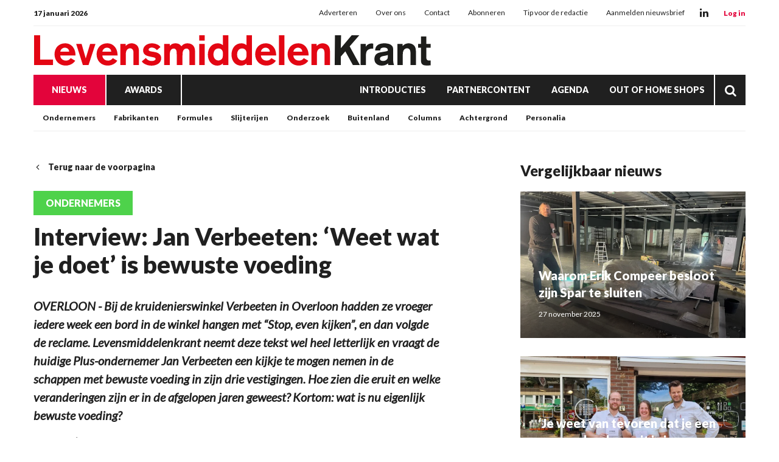

--- FILE ---
content_type: text/html; charset=UTF-8
request_url: https://www.levensmiddelenkrant.nl/interview--jan-verbeeten--%2525E2%252580%252598weet-wat-je-doet%2525E2%252580%252599-is-bewuste-voeding?return=https%3A%2F%2Fwww.levensmiddelenkrant.nl%2Ftag%2FPlus
body_size: 28955
content:
<!doctype html>
<html lang="nl" data-id-website="1" data-id-template="15" data-session-id=""     >
    <head>
        <meta charset="UTF-8">
        <meta name="viewport" content="width=device-width, initial-scale=1.0">
                    <meta name="description"                                     content="OVERLOON - Bij de kruidenierswinkel Verbeeten in Overloon hadden ze vroeger iedere week een bord in de winkel hangen met “Stop, even kijken”, en dan volgde de reclame. Levensmiddelenkrant neemt deze tekst wel heel letterlijk en vraagt de huidige Plus-ondernemer Jan Verbeeten een kijkje te mogen nemen in de schappen met bewuste voeding in zijn drie vestigingen. Hoe zien die eruit en welke veranderingen zijn er in de afgelopen jaren geweest? Kortom: wat is nu eigenlijk bewuste voeding?">
                    <meta name="robots"                                     content="index,follow">
                    <meta                   property="og:title"                   content="Interview: Jan Verbeeten: ‘Weet wat je doet’ is bewuste voeding">
                    <meta                   property="og:url"                   content="https://www.levensmiddelenkrant.nl/interview--jan-verbeeten--%2525E2%252580%252598weet-wat-je-doet%2525E2%252580%252599-is-bewuste-voeding?return=https%3A%2F%2Fwww.levensmiddelenkrant.nl%2Ftag%2FPlus">
                    <meta                   property="og:description"                   content="OVERLOON - Bij de kruidenierswinkel Verbeeten in Overloon hadden ze vroeger iedere week een bord in de winkel hangen met “Stop, even kijken”, en dan volgde de reclame. Levensmiddelenkrant neemt deze tekst wel heel letterlijk en vraagt de huidige Plus-ondernemer Jan Verbeeten een kijkje te mogen nemen in de schappen met bewuste voeding in zijn drie vestigingen. Hoe zien die eruit en welke veranderingen zijn er in de afgelopen jaren geweest? Kortom: wat is nu eigenlijk bewuste voeding?">
                    <meta                   property="og:publish_date"                   content="2024-01-30T12:00:00+0000">
                    <meta                   property="og:image"                   content="https://www.levensmiddelenkrant.nl/files/202401/dist/3b4491a0ccbd17818ff0a6d1730a0972.jpg">
                <title>Interview: Jan Verbeeten: ‘Weet wat je doet’ is bewuste voeding</title>
                                    <style>*{padding:0px;margin:0px;outline:none}html{box-sizing:border-box;-ms-overflow-style:scrollbar}html *,html *:before,html *:after{box-sizing:inherit}.block-container,.block-group,.block-component,.component-row{display:flex;flex-wrap:wrap}.component-row{width:100%}@media (min-width:993px){[class*="vp-9-col-"]{width:100%;position:relative;padding-left:15px;padding-right:15px}.vp-9-col-hide{display:none !important}.vp-9-col-auto{flex:1;max-width:100%}.vp-9-col-1{flex:0 0 8.3333333333%;max-width:8.3333333333%}.vp-9-col-2{flex:0 0 16.6666666667%;max-width:16.6666666667%}.vp-9-col-3{flex:0 0 25%;max-width:25%}.vp-9-col-4{flex:0 0 33.3333333333%;max-width:33.3333333333%}.vp-9-col-5{flex:0 0 41.6666666667%;max-width:41.6666666667%}.vp-9-col-6{flex:0 0 50%;max-width:50%}.vp-9-col-7{flex:0 0 58.3333333333%;max-width:58.3333333333%}.vp-9-col-8{flex:0 0 66.6666666667%;max-width:66.6666666667%}.vp-9-col-9{flex:0 0 75%;max-width:75%}.vp-9-col-10{flex:0 0 83.3333333333%;max-width:83.3333333333%}.vp-9-col-11{flex:0 0 91.6666666667%;max-width:91.6666666667%}.vp-9-col-12{flex:0 0 100%;max-width:100%}}@media (min-width:576px) and (max-width:993px){[class*="vp-8-col-"]{width:100%;position:relative;padding-left:15px;padding-right:15px}.vp-8-col-hide{display:none !important}.vp-8-col-auto{flex:1;max-width:100%}.vp-8-col-1{flex:0 0 8.3333333333%;max-width:8.3333333333%}.vp-8-col-2{flex:0 0 16.6666666667%;max-width:16.6666666667%}.vp-8-col-3{flex:0 0 25%;max-width:25%}.vp-8-col-4{flex:0 0 33.3333333333%;max-width:33.3333333333%}.vp-8-col-5{flex:0 0 41.6666666667%;max-width:41.6666666667%}.vp-8-col-6{flex:0 0 50%;max-width:50%}.vp-8-col-7{flex:0 0 58.3333333333%;max-width:58.3333333333%}.vp-8-col-8{flex:0 0 66.6666666667%;max-width:66.6666666667%}.vp-8-col-9{flex:0 0 75%;max-width:75%}.vp-8-col-10{flex:0 0 83.3333333333%;max-width:83.3333333333%}.vp-8-col-11{flex:0 0 91.6666666667%;max-width:91.6666666667%}.vp-8-col-12{flex:0 0 100%;max-width:100%}}@media (min-width:0px) and (max-width:576px){[class*="vp-7-col-"]{width:100%;position:relative;padding-left:15px;padding-right:15px}.vp-7-col-hide{display:none !important}.vp-7-col-auto{flex:1;max-width:100%}.vp-7-col-1{flex:0 0 8.3333333333%;max-width:8.3333333333%}.vp-7-col-2{flex:0 0 16.6666666667%;max-width:16.6666666667%}.vp-7-col-3{flex:0 0 25%;max-width:25%}.vp-7-col-4{flex:0 0 33.3333333333%;max-width:33.3333333333%}.vp-7-col-5{flex:0 0 41.6666666667%;max-width:41.6666666667%}.vp-7-col-6{flex:0 0 50%;max-width:50%}.vp-7-col-7{flex:0 0 58.3333333333%;max-width:58.3333333333%}.vp-7-col-8{flex:0 0 66.6666666667%;max-width:66.6666666667%}.vp-7-col-9{flex:0 0 75%;max-width:75%}.vp-7-col-10{flex:0 0 83.3333333333%;max-width:83.3333333333%}.vp-7-col-11{flex:0 0 91.6666666667%;max-width:91.6666666667%}.vp-7-col-12{flex:0 0 100%;max-width:100%}}</style>
                            <style>
	html:not([data-id-template="32"]) .page-body:before {
	content:'';
	position:fixed;
	width:100%;
	height:100%;
	top:0px;
	left:0px;
	background:white;
	z-index:9999;
	transition: opacity .3s ease, visibility .3s ease;
	}
	html.transition .page-body:before {
	opacity:0;
	visibility:hidden;
	}
</style>

<style>
	@media (max-width:630px) {
	.newsletter-table,
	.newsletter-sizing-table table,
	.newsletter-sizing-table table tbody,
	.newsletter-sizing-table table td, 
	.newsletter-sizing-table .article-image,
	.newsletter-sizing-table .article-image td a {
		width:100% !important;
		max-width: 100% !important;
	}
	
	.newsletter-sizing-table td img {
		display:block !important;
	 	width: 100% !important;
    	max-width: 100% !important;
	}
	
	.newsletter-table {
		display:table !important;
	}
	
	.article-table.right .lnn-item-container {
		padding-top:30px !important;
	}
	
	.newsletter-footer-socials {
		text-align:left !important;
		padding:20px 5px 0px 0px !important;
	}
	
	.newsletter-sizing-table .newsletter-socials-table tr td {
		padding:0px 10px 0px 0px !important;
	}
	
	.newsletter-sizing-table .newsletter-socials-table {
		width:180px !important;
	}
	
	.newsletter-sizing-table tr td .newsletter-logo {
		width:auto !important;
		max-width:100% !important;
		height:22px !important;
	}
	
	.newsletter-article-reversed {
		direction:ltr !important;
	}
	.newsletter-article-reversed .article-info {
		text-align:left !important;
	}
	.newsletter-article-reversed .newsletter-desktop-only {
		display:none !important;
	}
	}
</style>

<style>
	[data-id-template="32"] .page-body,
	[data-id-template="32"] .block {
		display:block !important;
	}
</style>

<link rel="stylesheet" href="https://cdn.icomoon.io/160866/LNN/style.css?ga9cbp">
                            <link rel="preconnect" href="https://fonts.googleapis.com">
                            <link rel="preconnect" href="https://fonts.gstatic.com" crossorigin>
                            <link rel="icon" href="https://www.levensmiddelenkrant.nl/files/202401/dist/favicon-1-32.png" sizes="32x32">
                            <link rel="icon" href="https://www.levensmiddelenkrant.nl/files/202401/dist/favicon-1-128.png" sizes="128x128">
                            <link rel="icon" href="https://www.levensmiddelenkrant.nl/files/202401/dist/favicon-1-180.png" sizes="180x180">
                            <link rel="icon" href="https://www.levensmiddelenkrant.nl/files/202401/dist/favicon-1-192.png" sizes="192x192">
                            <script defer src="https://www.googletagmanager.com/gtag/js?id=G-KR5NT2X2BV"></script>
        <script>window.dataLayer = window.dataLayer || []; function gtag(){dataLayer.push(arguments);} gtag('js', new Date()); gtag('consent', 'default', {'ad_user_data': 'denied','ad_personalization': 'denied','ad_storage': 'denied','analytics_storage': 'denied' }); gtag('config', 'G-KR5NT2X2BV'); </script><script>gtag('consent', 'update', {'ad_user_data': 'granted','ad_personalization': 'granted','ad_storage': 'granted','analytics_storage': 'granted' });</script>
                                        <link type="text/css" rel="stylesheet" href="https://www.levensmiddelenkrant.nl/assets/dist/7.3.21/core_frontend.css" async >
                    <link type="text/css" rel="stylesheet" href="https://www.levensmiddelenkrant.nl/files/202401/dist/lgdxsqitpldxmgfmsp6qhfdpjai6fetg.css" async >
                    <link type="text/css" rel="stylesheet" href="https://www.levensmiddelenkrant.nl/files/202401/dist/jj1czljzi3mytqbbixb4bt2sbqwlh8cb.css" async >
                            <script type="text/javascript" src="https://www.levensmiddelenkrant.nl/assets/dist/7.3.21/npm_frontend.js" defer></script>
                    <script type="text/javascript" src="https://www.levensmiddelenkrant.nl/assets/dist/7.3.21/core_frontend.js?hash=aVSjWg7AYurn5ImXwh4XuevWalkA6pzL" framework frontend="1" defer></script>
                    <script type="text/javascript" src="https://www.levensmiddelenkrant.nl/assets/dist/7.3.21/frontend.js" defer></script>
                    <script type="text/javascript" src="https://www.levensmiddelenkrant.nl/files/202401/dist/gxgrzwdselz4kjd1k3wdzvmvz7bfssfk.js" defer></script>
                    <script type="text/javascript" src="https://www.levensmiddelenkrant.nl/files/202401/dist/dis7airmcllslfu27nrubslmrl5wtpa6.js" defer></script>
            </head>
    <body class="page-body">
        <section  data-childs="1"  data-block-id="7"  data-source-id="0"  data-original-id="0"  id="block7"  data-type="container"  edit-view="sidebar"  class="header block block-container " >
        <section  data-component-type="3"  data-component-row-key="null"  data-block-id="101"  data-source-id="0"  data-original-id="0"  id="block101"  data-type="component"  edit-view=""  class="block block-component vp-9-col-12 vp-8-col-12 vp-7-col-12" >
        <section  data-component-block-id="101"  data-childs="1"  data-block-id="1"  data-source-id="0"  data-original-id="0"  id="block1"  data-type="group"  edit-view="sidebar"  class="block block-group vp-9-col-12 vp-8-col-12 vp-7-col-12 header-v1" >
        <div  data-component-block-id="101"  data-block-id="9"  data-source-id="3"  data-original-id="3"  id="block9"  data-type="menu"  edit-view="sidebar"  class="block block-menu vp-9-col-12 vp-8-col-12 vp-7-col-12" >
        <div class="header-top">
	<span class="header-date">
		17 januari 2026
	</span>

	<ul>
		<li class="menu-item">
    <a href="/adverteren" target="">
        Adverteren
    </a>
</li><li class="menu-item">
    <a href="/over-ons" target="">
        Over ons
    </a>
</li><li class="menu-item">
    <a href="/contact" target="">
        Contact
    </a>
</li><li class="menu-item">
    <a href="https://www.supermarktgidsonline.nl/printeditie-levensmiddelenkrant.html" target="_blank">
        Abonneren
    </a>
</li><li class="menu-item">
    <a href="/tip-de-redactie" target="">
        Tip voor de redactie
    </a>
</li><li class="menu-item">
    <a href="/aanmelden-nieuwsbrief" target="">
        Aanmelden nieuwsbrief
    </a>
</li>
	</ul>

	<div class="header-socials">
										<a class="social" href="https://www.linkedin.com/company/levensmiddelenkrant" target="_blank">
			<i class="icon-linkedin"></i>
		</a>
			</div>

	<div class="header-cta-login">
		<strong>
			<a href="https://website.epublisher.world/lmk/login" target="_blank">
				Log in
			</a>
		</strong>
	</div>
</div>
</div><section  data-component-block-id="101"  data-childs="1"  data-block-id="4"  data-source-id="0"  data-original-id="0"  id="block4"  data-type="group"  edit-view="sidebar"  class="block block-group vp-9-col-12 vp-8-col-12 vp-7-col-12 header-center" >
        <div  data-component-block-id="101"  data-block-id="1700"  data-source-id="0"  data-original-id="0"  id="block1700"  data-type="html"  edit-view="sidebar"  class="block block-html vp-9-col-hide vp-8-col-3 vp-7-col-3" >
        <div id="nav-icon" class="" onclick="global.activate('#nav-icon');global.activate('.header-top');global.activate('.main-menu', 'menu-overflow');scrollTo(0,0);">
	<span></span>
	<span></span>
	<span></span>
	<span></span>
</div>
</div><div  data-component-block-id="101"  data-block-id="11"  data-source-id="5"  data-original-id="5"  id="block11"  data-type="image"  edit-view="sidebar"  class="block block-image vp-9-col-12 vp-8-col-6 vp-7-col-6 header-logo" >
        <a href="/">
	<picture>
                                       <source
                  media="(min-width: 0px)"                  data-srcset="https://www.levensmiddelenkrant.nl/files/202401/dist/db9874c15e7faec44c1fd85abbc0de40.svg"
                                                   >
                              <img
            data-src="https://www.levensmiddelenkrant.nl/files/202401/dist/db9874c15e7faec44c1fd85abbc0de40.svg"
            data-srcset="https://www.levensmiddelenkrant.nl/files/202401/dist/db9874c15e7faec44c1fd85abbc0de40.svg"
                                       alt="LMK_logo.svg"
                  >
   </picture>

</a>
</div><div  data-component-block-id="101"  data-block-id="1925"  data-source-id="1701"  data-original-id="1701"  id="block1925"  data-type="text"  edit-view="sidebar"  class="block block-text vp-9-col-hide vp-8-col-3 vp-7-col-3" >
        <div class="header-cta-login">
	<strong>
		<a href="https://website.epublisher.world/lmk/login" target="_blank">
			Login
		</a>
	</strong>
</div>

</div>
</section><div  data-component-block-id="101"  data-block-id="10"  data-source-id="6"  data-original-id="6"  id="block10"  data-type="menu"  edit-view="sidebar"  class="block block-menu vp-9-col-12 vp-8-col-12 vp-7-col-12 header-v1-main-menu" >
        <div class="main-menu">
	<ul>
		
	
	
<li class="menu-item active">
	<a href="/nieuws" target="" title="Nieuws" data-id="2" data-parent-articles>
		Nieuws
	</a>
	</li>

	
<li class="menu-item">
	<a href="/awards" target="" title="Awards" data-id="27" data-parent-awards>
		Awards
	</a>
	</li>


<li class="menu-item">
	<a href="/introducties" target="" title="Introducties" data-id="11">
		Introducties
	</a>
	</li>


<li class="menu-item">
	<a href="/partnercontent" target="" title="Partnercontent" data-id="12">
		Partnercontent
	</a>
	</li>


<li class="menu-item">
	<a href="/agenda" target="" title="Agenda" data-id="8">
		Agenda
	</a>
	</li>


<li class="menu-item">
	<a href="https://www.outofhome-shops.nl/" target="" title="Out of Home Shops" data-id="url">
		Out of Home Shops
	</a>
	</li>
		<li class="menu-item menu-item-search">
			<a href="/zoeken">
				<i class="icon-search"></i>
			</a>
		</li>
	</ul>
</div>
</div><div  data-component-block-id="101"  data-block-id="1856"  data-source-id="1780"  data-original-id="1780"  id="block1856"  data-type="menu"  edit-view="sidebar"  class="block block-menu vp-9-col-hide vp-8-col-12 vp-7-col-12 header-v1-responsive-menu" >
        <div class="responsive-menu">
	<ul>
		<li class="menu-item">
    <a href="/nieuws" target="">
        Nieuws
    </a>
</li><li class="menu-item">
    <a href="/awards" target="">
        Awards
    </a>
</li>
	</ul>
</div>
</div><div  data-component-block-id="101"  data-offset="1"  data-block-id="245"  data-source-id="244"  data-original-id="244"  id="block245"  data-type="content"  edit-view="sidebar"  class="block block-content vp-9-col-12 vp-8-col-12 vp-7-col-12 submenu-categories" >
        
	
<ul class="active">
	<li category-id="5">
	<a href="/ondernemers" title="Ondernemers">
		Ondernemers
	</a>
</li><li category-id="6">
	<a href="/fabrikanten" title="Fabrikanten">
		Fabrikanten
	</a>
</li><li category-id="4">
	<a href="/formules" title="Formules">
		Formules
	</a>
</li><li category-id="38">
	<a href="/slijterijen" title="Slijterijen">
		Slijterijen
	</a>
</li><li category-id="31">
	<a href="/economie" title="Onderzoek">
		Onderzoek
	</a>
</li><li category-id="7">
	<a href="/buitenland" title="Buitenland">
		Buitenland
	</a>
</li><li category-id="21">
	<a href="/columns" title="Columns">
		Columns
	</a>
</li><li category-id="34">
	<a href="/achtergrond" title="Achtergrond">
		Achtergrond
	</a>
</li><li category-id="37">
	<a href="/personalia" title="Personalia">
		Personalia
	</a>
</li></ul>

</div><div  data-component-block-id="101"  data-offset="1"  data-block-id="247"  data-source-id="246"  data-original-id="246"  id="block247"  data-type="content"  edit-view="sidebar"  class="block block-content vp-9-col-12 vp-8-col-12 vp-7-col-12 submenu-regions" >
        

<ul>
	<li region-id="1">
	<a href="/amersfoort?region=1">
		Amersfoort
	</a>
</li><li region-id="2">
	<a href="/barneveld?region=2">
		Barneveld
	</a>
</li><li region-id="3">
	<a href="/ede?region=3">
		Ede
	</a>
</li></ul>
</div><div  data-component-block-id="101"  data-offset="1"  data-block-id="498"  data-source-id="488"  data-original-id="488"  id="block498"  data-type="content"  edit-view="sidebar"  class="block block-content vp-9-col-12 vp-8-col-12 vp-7-col-12 submenu-awards" >
        

<ul>
	<li category-id="23">
	<a href="/awards-beste-introducties">
		Beste Introducties
	</a>
</li><li category-id="25">
	<a href="/awards-gouden-partner">
		Gouden Partner
	</a>
</li><li category-id="24">
	<a href="/awards-innova-klassiek">
		Innova Klassiek
	</a>
</li></ul>

</div>
</section>
</section>
</section><section  data-childs="1"  data-block-id="23"  data-source-id="0"  data-original-id="0"  id="block23"  data-type="container"  edit-view="sidebar"  class="content block block-container " >
        <section  data-childs="1"  data-block-id="24"  data-source-id="0"  data-original-id="0"  id="block24"  data-type="container"  edit-view="sidebar"  class="content-inside block block-container " >
        <section  data-childs="1"  data-block-id="104"  data-source-id="0"  data-original-id="0"  id="block104"  data-type="group"  edit-view="sidebar"  class="block block-group vp-9-col-7 vp-8-col-12 vp-7-col-12" >
        <div  data-block-id="108"  data-source-id="0"  data-original-id="0"  id="block108"  data-type="html"  edit-view="sidebar"  class="block block-html vp-9-col-12 vp-8-col-12 vp-7-col-12" >
        <a href="https://www.levensmiddelenkrant.nl/tag/Plus" class="return">
	<i class="icon-chevron-left"></i>
		Terug naar de voorpagina
	</a>
</div><div  data-block-id="54634"  data-source-id="0"  data-original-id="0"  id="block54634"  data-type="html"  edit-view="sidebar"  class="block block-html vp-9-col-12 vp-8-col-12 vp-7-col-12" >
        <input type="hidden" name="article_id" value="20011" />

<div class="label-row">
	
		<span class="category-label"  style="background:#4ED24B">
		<a href="/ondernemers">
			Ondernemers
		</a>
	</span>
	</div>

<h1>Interview: Jan Verbeeten: ‘Weet wat je doet’ is bewuste voeding</h1>

</div><div  data-block-id="111"  data-source-id="0"  data-original-id="0"  id="block111"  data-type="html"  edit-view="sidebar"  class="block block-html vp-9-col-12 vp-8-col-12 vp-7-col-12" >
        <p class="intro">OVERLOON - Bij de kruidenierswinkel Verbeeten in Overloon hadden ze vroeger iedere week een bord in de winkel hangen met “Stop, even kijken”, en dan volgde de reclame. Levensmiddelenkrant neemt deze tekst wel heel letterlijk en vraagt de huidige Plus-ondernemer Jan Verbeeten een kijkje te mogen nemen in de schappen met bewuste voeding in zijn drie vestigingen. Hoe zien die eruit en welke veranderingen zijn er in de afgelopen jaren geweest? Kortom: wat is nu eigenlijk bewuste voeding?</p>

<h5>
		<a href="/nanja-pol">Nanja Pol</a> | 
		<time datetime="2024-01-30 12:00">30 januari 2024 12:00</time>
</h5>
</div><div  data-block-id="54633"  data-source-id="0"  data-original-id="0"  id="block54633"  data-type="html"  edit-view="sidebar"  class="block block-html vp-9-col-12 vp-8-col-12 vp-7-col-12" >
        <div class="social-share">
	<div class="social-share-links">
		<a href="https://www.linkedin.com/shareArticle?url=https://www.levensmiddelenkrant.nl/interview--jan-verbeeten--%2525E2%252580%252598weet-wat-je-doet%2525E2%252580%252599-is-bewuste-voeding" target="blank" rel="noopener noreferrer"><i class="icon-linkedin"></i></a>
		<a href="https://www.facebook.com/sharer.php?u=https://www.levensmiddelenkrant.nl/interview--jan-verbeeten--%2525E2%252580%252598weet-wat-je-doet%2525E2%252580%252599-is-bewuste-voeding" target="blank" rel="noopener noreferrer"><i class="icon-facebook"></i></a>
		<a href="https://twitter.com/intent/tweet?url=https://www.levensmiddelenkrant.nl/interview--jan-verbeeten--%2525E2%252580%252598weet-wat-je-doet%2525E2%252580%252599-is-bewuste-voeding" target="blank" rel="noopener noreferrer"><i class="icon-twitter"></i></a>
	</div>
	<div class="social-share-text">
		<h5>Deel dit artikel via social media</h5>
	</div>
</div>
</div><section  data-component-type="4"  data-component-row-key="null"  data-block-id="62779"  data-source-id="112"  data-original-id="112"  id="block62779"  data-type="component"  edit-view=""  class="block block-component vp-9-col-12 vp-8-col-12 vp-7-col-12" >
        <div class="component-row" data-component-id="12" data-component-row-key="Kfdmq"><div  data-component-block-id="112"  data-block-id="62780"  data-source-id="70"  data-original-id="70"  id="block62780"  data-type="text"  edit-view="sidebar"  class="block block-text vp-9-col-12 vp-8-col-12 vp-7-col-12" >
        <p>Het familiekruideniersbedrijf Verbeeten vindt zijn oorsprong in al in 1846 in Vierlingsbeek. Jan Verbeeten is het meest recent in beeld. Hij stapt in 2008 in bij de vestiging van zijn vader. Samen met zus Jolien – verantwoordelijk voor personeel en opleidingen – en achterneef Coen die het financiële gedeelte op zich neemt, wordt het drietal in 2011 eigenaar van drie vestigingen in Overloon, Tegelen en Vierlingsbeek. Zelf doet Jan marketing en beheer. Alle drie hebben ze een coachende rol in het bedrijf bij veranderingen en trends. Ook ontwikkelingen op het gebied van bewuste voeding volgt het drietal op de voet.</p>
<p><strong>Weet wat je doet</strong><br>Voor de supermarktondernemer vallen producten die in de Schijf van Vijf staan onder bewuste voeding. Alhoewel het begrip natuurlijk rekbaar is. Want is bijvoorbeeld brood wel gezond? “Ik vind volkoren brood gezond, maar de wetenschap kan daar anders over denken vanuit verschillende invalshoeken. Ook de groeiende productgroep allergeenvrije artikelen – bijvoorbeeld zonder lactose of gluten – en suikervrij valt voor mij in de categorie bewuste voeding. Eigenlijk is het begrip ‘bewust’ samen te vatten als: weet wat je doet”, aldus Verbeeten.</p>
<p><strong>Bewust tussen normaal in het schap</strong><br>Hoe groot de vraag naar bewuste voeding zoals allergeen- en suikervrij is, is niet gemakkelijk te meten. Wel merkt Verbeeten een groeiende behoefte ernaar. En dus wordt de ruimte in de daarvoor bestemde schappen groter en daarmee het assortiment diverser. Hij stelt hierbij wel dat die diversiteit verschilt per regio. In traditionele gebieden is het aanbod voor de klant minder groot dan in de steden. “De vraag naar bewuste voeding, neem gembershotjes als voorbeeld, scheelt per winkel en marktgebied”, vindt hij.</p>
<p>Volgens de ondernemer heeft niemand verantwoord snoep op het boodschappenlijstje staan. Daarom gelooft hij in het beïnvloeden van het koopgedrag door de ‘bewuste’ producten tussen de ‘normale’ te leggen. “Als je ze namelijk in een apart schap legt, ziet de klant ze eerder over het hoofd dan wanneer er een mix is”, aldus de eigenaar.</p>
<p><strong>‘Je ziet ze groeien’</strong><br>In het Plus-assortiment bewuste voeding hebben de vestigingen van de familie Verbeeten ook een aanbod van regionale versproducten. De ondernemer noemt aardappelen, bessen en asperges van lokale kwekers als voorbeeld.<br>Naast de aspecten vers en gezond vindt de supermarkteigenaar duurzaamheid bij bewuste voeding horen: “Lokaal en seizoensgebonden, dat ligt ons. En herkenbaarheid. Neem nu de kersen van Kers en Zo: hoe mooi is het als je ze ziet groeien terwijl je erlangs fietst, en ze vervolgens herkenbaar vers terugziet in de winkel? We hebben ons eigen private label met de naam De Streek+Verbeeten in elk filiaal liggen. Hieronder vallen versproducten als brood, patisserie, groenten, fruit maar ook wijn van Wijngaard by Ypma uit de streek.”</p>
</div></div><div class="component-row" data-component-id="17" data-component-row-key="wqUcG"><div  data-component-block-id="112"  data-block-id="62781"  data-source-id="115"  data-original-id="115"  id="block62781"  data-type="text"  edit-view="sidebar"  class="block block-text vp-9-col-12 vp-8-col-12 vp-7-col-12" >
        <div class="quote">
	"Ik geloof in het beïnvloeden van het koopgedrag door ‘bewuste’ producten tussen de ‘normale’ te leggen en niet in een apart schap"
</div>

</div></div><div class="component-row" data-component-id="12" data-component-row-key="Nb45l"><div  data-component-block-id="112"  data-block-id="62782"  data-source-id="70"  data-original-id="70"  id="block62782"  data-type="text"  edit-view="sidebar"  class="block block-text vp-9-col-12 vp-8-col-12 vp-7-col-12" >
        <p><strong>Functioneel blootgeven</strong><br>Verbeeten ziet verder een ontwikkeling in de nichemarkt van sportvoeding, en de consument omarmt deze trend; de vraag naar functionele voedingsartikelen als onderdeel van een bewuste leefstijl neemt toe. Daarom heeft hij producten van sportvoedingsmerk XXL Nutrition in de drie Verbeeten-vestigingen liggen. In het standaard Plus-assortiment is deze productgroep nog onderbelicht. Verbeeten gelooft in deze relatief nieuwe markt. De komst van XXL Nutrition heeft een aanzuigende werking op de verkoop van andere producten die onder de noemer bewuste voeding vallen. “Klanten komen voor de XXL Nutritionartikelen. Een bak Franse kwark bijvoorbeeld is dan een bewuste en logische aanvulling in het mandje van mijn klanten.”</p>
<p><strong>Inspireren, niet beleren</strong><br>Verbeeten ziet dat steeds meer mensen verantwoord met hun voedingspatroon omgaan. Die verandering vraagt dus om aanpassingen in de winkelrekken. Daarnaast wil de ondernemer zijn klanten inspireren in zijn supermarkten. In samenwerking met de gemeente, stakeholders en de GGD start een pilot ‘Gezondschap’ in de vestigingen Overloon en Vierlingsbeek. Dit landelijke project is een initiatief van De Voedselapotheek die gelooft in gezond voedsel als medicijn. Het is een integraal systeem omdat gezond leven niet alleen uit gezond eten bestaat, maar ook uit meer bewegen. Daarom doen lokale sportverenigingen mee. Het doel is om mensen bewust te maken van gedrag.</p>
<p>“Maar we willen niet belerend overkomen, we willen onze klanten liever op een positieve manier inspireren. Via onze site en die van de participanten en social media brengen we onze klanten op de hoogte van de pilot die op 9 februari start en zes weken gaat duren.” Thema’s als gezonde (school)lunch, eetwissel van chips naar gezondere zoutjes en beweging en voeding wisselen elkaar tweewekelijks af. Met gezonde producten in het supermarktschap mensen bij hun boodschappen op ideeën brengen en laten zien hoe lekker, gemakkelijk en betaalbaar gezond eten kan zijn, dat is de bedoeling van Gezondschap.</p>
<p><strong>Niet roomser dan de paus</strong><br>“Maar uiteindelijk zijn we natuurlijk een bedrijf met winstoogmerk. We hoeven niet roomser dan de paus te zijn. We haken graag in op de wens van de consument om bewuster te eten en richten daar onze schappen op in.<br>Tegelijkertijd willen we tegemoetkomen aan al onze klanten en zorgen dat ze tevreden zijn. Naast het gezonde volkorenbrood zijn ook iets minder verantwoorde croissantjes te vinden. Zondigen moet kunnen, vind ik. We volgen de weg van de geleidelijkheid”, zegt Verbeeten met de diplomatie van een Limburger.</p>
<p>Dit artikel verscheen eerder in Levensmiddelenkrant. Abonneren? <a href="https://www.supermarktgidsonline.nl/printeditie-levensmiddelenkrant.html" target="_blank" rel="noopener">Klik hier.</a></p>
</div></div>
</section><div  data-block-id="60803"  data-source-id="0"  data-original-id="0"  id="block60803"  data-type="html"  edit-view="sidebar"  class="block block-html vp-9-col-12 vp-8-col-12 vp-7-col-12" >
        <div class="card">
	<h4>Lees meer over:</h4>
		<a href="/tag/interview" class="article-tag">
		interview
	</a>
		<a href="/tag/Jan Verbeeten" class="article-tag">
		Jan Verbeeten
	</a>
		<a href="/tag/Plus" class="article-tag">
		Plus
	</a>
	</div>

</div>
</section><section  data-childs="1"  data-block-id="105"  data-source-id="0"  data-original-id="0"  id="block105"  data-type="group"  edit-view="sidebar"  class="block block-group vp-9-col-4 vp-8-col-12 vp-7-col-12 ml-auto" >
        <div  data-offset="1"  data-block-id="114"  data-source-id="0"  data-original-id="0"  id="block114"  data-type="content"  edit-view="sidebar"  class="block block-content vp-9-col-12 vp-8-col-12 vp-7-col-12" >
        <h2 class="vp-9-col-12 vp-8-col-12 vp-7-col-12">
	Vergelijkbaar nieuws
</h2>

<div class="vp-9-col-12 vp-8-col-6 vp-7-col-12">
	<a class="card-article" href="/waarom-erik-compeer-besloot-zijn-spar-te-sluiten">
		<picture>
                                    <source
                  media="(min-width: 576px)"                  type="image/webp"
                  data-srcset="https://www.levensmiddelenkrant.nl/files/202401/dist/8edecb6fd21ce3f37cd49e93b11460fc.webp"
                  width="1000"                  height="650"               >
                                             <source
                  media="(min-width: 0px) and (max-width: 576px)"                  type="image/webp"
                  data-srcset="https://www.levensmiddelenkrant.nl/files/202401/dist/332ebf318b96d49db4ecaaa5eaa9bb43.webp"
                  width="600"                  height="450"               >
                                                         <source
                  media="(min-width: 576px)"                  data-srcset="https://www.levensmiddelenkrant.nl/files/202401/dist/8edecb6fd21ce3f37cd49e93b11460fc.jpg"
                  width="1000"                  height="650"               >
                                             <source
                  media="(min-width: 0px) and (max-width: 576px)"                  data-srcset="https://www.levensmiddelenkrant.nl/files/202401/dist/332ebf318b96d49db4ecaaa5eaa9bb43.jpg"
                  width="600"                  height="450"               >
                              <img
            data-src="https://www.levensmiddelenkrant.nl/files/202401/dist/8edecb6fd21ce3f37cd49e93b11460fc.jpg"
            data-srcset="https://www.levensmiddelenkrant.nl/files/202401/dist/8edecb6fd21ce3f37cd49e93b11460fc.jpg"
                                       alt="Leeg Damwald.jpg"
                  >
   </picture>

		<div class="info">
			<h3>Waarom Erik Compeer besloot zijn Spar te sluiten</h3>
			<p class="published">
								27 november 2025
			</p>
		</div>
	</a>
</div>
<div class="vp-9-col-12 vp-8-col-6 vp-7-col-12">
	<a class="card-article" href="/je-weet-van-tevoren-dat-je-een-paar-weken-krap-zit-in-je-bezetting">
		<picture>
                                    <source
                  media="(min-width: 576px)"                  type="image/webp"
                  data-srcset="https://www.levensmiddelenkrant.nl/files/202401/dist/b98451abc64802d84477b2e5bf5a48fe.webp"
                  width="1000"                  height="650"               >
                                             <source
                  media="(min-width: 0px) and (max-width: 576px)"                  type="image/webp"
                  data-srcset="https://www.levensmiddelenkrant.nl/files/202401/dist/2208078423b7f27aa2da4ba8d36049f1.webp"
                  width="600"                  height="450"               >
                                                         <source
                  media="(min-width: 576px)"                  data-srcset="https://www.levensmiddelenkrant.nl/files/202401/dist/b98451abc64802d84477b2e5bf5a48fe.jpg"
                  width="1000"                  height="650"               >
                                             <source
                  media="(min-width: 0px) and (max-width: 576px)"                  data-srcset="https://www.levensmiddelenkrant.nl/files/202401/dist/2208078423b7f27aa2da4ba8d36049f1.jpg"
                  width="600"                  height="450"               >
                              <img
            data-src="https://www.levensmiddelenkrant.nl/files/202401/dist/b98451abc64802d84477b2e5bf5a48fe.jpg"
            data-srcset="https://www.levensmiddelenkrant.nl/files/202401/dist/b98451abc64802d84477b2e5bf5a48fe.jpg"
                                       alt="20240806_132634.jpg"
                  >
   </picture>

		<div class="info">
			<h3> ‘Je weet van tevoren dat je een paar  weken krap zit in je bezetting’</h3>
			<p class="published">
								21 augustus 2025
			</p>
		</div>
	</a>
</div>
<div class="vp-9-col-12 vp-8-col-6 vp-7-col-12">
	<a class="card-article" href="/djordy-dijkman-opent-eigen-winkel-in-maassluis-en-gaat-viraal-met-tiktok-video">
		<picture>
                                    <source
                  media="(min-width: 576px)"                  type="image/webp"
                  data-srcset="https://www.levensmiddelenkrant.nl/files/202401/dist/7bf76c039ef071d46193d31c9990f6e1.webp"
                  width="1000"                  height="650"               >
                                             <source
                  media="(min-width: 0px) and (max-width: 576px)"                  type="image/webp"
                  data-srcset="https://www.levensmiddelenkrant.nl/files/202401/dist/78ee1780ad0bc4418f6f72dcb7372dc1.webp"
                  width="600"                  height="450"               >
                                                         <source
                  media="(min-width: 576px)"                  data-srcset="https://www.levensmiddelenkrant.nl/files/202401/dist/7bf76c039ef071d46193d31c9990f6e1.jpg"
                  width="1000"                  height="650"               >
                                             <source
                  media="(min-width: 0px) and (max-width: 576px)"                  data-srcset="https://www.levensmiddelenkrant.nl/files/202401/dist/78ee1780ad0bc4418f6f72dcb7372dc1.jpg"
                  width="600"                  height="450"               >
                              <img
            data-src="https://www.levensmiddelenkrant.nl/files/202401/dist/7bf76c039ef071d46193d31c9990f6e1.jpg"
            data-srcset="https://www.levensmiddelenkrant.nl/files/202401/dist/7bf76c039ef071d46193d31c9990f6e1.jpg"
                                       alt="IMG-20251110-WA0004.jpg"
                  >
   </picture>

		<div class="info">
			<h3>Djordy Dijkman opent eigen winkel in Maassluis en gaat viraal met TikTok-video</h3>
			<p class="published">
								25 november 2025
			</p>
		</div>
	</a>
</div>
</div><section  data-component-type="2"  data-component-row-key="null"  data-block-id="54208"  data-source-id="0"  data-original-id="0"  id="block54208"  data-type="component"  edit-view=""  class="block block-component vp-9-col-12 vp-8-col-12 vp-7-col-12" >
        <div  data-component-block-id="54208"  data-offset="1"  data-block-id="54209"  data-source-id="54207"  data-original-id="54207"  id="block54209"  data-type="content"  edit-view="sidebar"  class="block block-content vp-9-col-12 vp-8-col-12 vp-7-col-12 lnn-position-300-250" >
        <div class="lnn-item-container">
	<a href="mailto:gerard@ondernemerspers.nl?subject=Stageplek" target="_blank" data-util="ads" class="lnn-item" data-type="300x250" data-id="163" data-views="36" data-clicks="1">
		<img src="https://www.levensmiddelenkrant.nl/files/202401/dist/65b02f33bf045398dd93191ec50d398f.png" />
	</a>
</div>

</div>
</section>
</section><div  data-offset="1"  data-block-id="109"  data-source-id="0"  data-original-id="0"  id="block109"  data-type="content"  edit-view="sidebar"  class="block block-content vp-9-col-12 vp-8-col-12 vp-7-col-12" >
        <h2 class="vp-9-col-12 vp-8-col-12 vp-7-col-12">
	Lees ook
</h2>

<div class="vp-9-col-4 vp-8-col-6 vp-7-col-12">
	<a class="card-article" href="/remia-heeft-nieuwe-voorzitter-rvc">
		<picture>
                                    <source
                  media="(min-width: 576px)"                  type="image/webp"
                  data-srcset="https://www.levensmiddelenkrant.nl/files/202401/dist/f7fdc4abb4a23650264fc2b146065114.webp"
                  width="1000"                  height="650"               >
                                             <source
                  media="(min-width: 0px) and (max-width: 576px)"                  type="image/webp"
                  data-srcset="https://www.levensmiddelenkrant.nl/files/202401/dist/d924f947cc387ce1315cfb17030b2590.webp"
                  width="600"                  height="450"               >
                                                         <source
                  media="(min-width: 576px)"                  data-srcset="https://www.levensmiddelenkrant.nl/files/202401/dist/f7fdc4abb4a23650264fc2b146065114.jpg"
                  width="1000"                  height="650"               >
                                             <source
                  media="(min-width: 0px) and (max-width: 576px)"                  data-srcset="https://www.levensmiddelenkrant.nl/files/202401/dist/d924f947cc387ce1315cfb17030b2590.jpg"
                  width="600"                  height="450"               >
                              <img
            data-src="https://www.levensmiddelenkrant.nl/files/202401/dist/f7fdc4abb4a23650264fc2b146065114.jpg"
            data-srcset="https://www.levensmiddelenkrant.nl/files/202401/dist/f7fdc4abb4a23650264fc2b146065114.jpg"
                                       alt="remia-logo-highres-jpg.jpg"
                  >
   </picture>

		<div class="info">
			<h3>Remia heeft nieuwe voorzitter RvC</h3>
			<p class="published">
								16 januari 2026
			</p>
		</div>
	</a>
</div>
<div class="vp-9-col-4 vp-8-col-6 vp-7-col-12">
	<a class="card-article" href="/inflatie-stuwt-supermarktwaarde">
		<picture>
                                    <source
                  media="(min-width: 576px)"                  type="image/webp"
                  data-srcset="https://www.levensmiddelenkrant.nl/files/202401/dist/c424208fbddc1d602d5ce70b559bbe24.webp"
                  width="1000"                  height="650"               >
                                             <source
                  media="(min-width: 0px) and (max-width: 576px)"                  type="image/webp"
                  data-srcset="https://www.levensmiddelenkrant.nl/files/202401/dist/bec5da3df9dcb86e729c2758d94fea5c.webp"
                  width="600"                  height="450"               >
                                                         <source
                  media="(min-width: 576px)"                  data-srcset="https://www.levensmiddelenkrant.nl/files/202401/dist/c424208fbddc1d602d5ce70b559bbe24.jpg"
                  width="1000"                  height="650"               >
                                             <source
                  media="(min-width: 0px) and (max-width: 576px)"                  data-srcset="https://www.levensmiddelenkrant.nl/files/202401/dist/bec5da3df9dcb86e729c2758d94fea5c.jpg"
                  width="600"                  height="450"               >
                              <img
            data-src="https://www.levensmiddelenkrant.nl/files/202401/dist/c424208fbddc1d602d5ce70b559bbe24.jpg"
            data-srcset="https://www.levensmiddelenkrant.nl/files/202401/dist/c424208fbddc1d602d5ce70b559bbe24.jpg"
                                       alt="gvo-240418-108.jpg"
                  >
   </picture>

		<div class="info">
			<h3>Hiiper: inflatie stuwt supermarktwaarde</h3>
			<p class="published">
								15 januari 2026
			</p>
		</div>
	</a>
</div>
<div class="vp-9-col-4 vp-8-col-6 vp-7-col-12">
	<a class="card-article" href="/van-pilot-tot-product-hoe-het-nieuwe-pdc-van-tetra-pak-poederproducten-klaarstoomt-voor-de-markt">
		<picture>
                                    <source
                  media="(min-width: 576px)"                  type="image/webp"
                  data-srcset="https://www.levensmiddelenkrant.nl/files/202401/dist/e8974ebe2579c3fb9f1899bda54b8918.webp"
                  width="1000"                  height="650"               >
                                             <source
                  media="(min-width: 0px) and (max-width: 576px)"                  type="image/webp"
                  data-srcset="https://www.levensmiddelenkrant.nl/files/202401/dist/383b0b9896a5c012fa8bd3e777a8c7df.webp"
                  width="600"                  height="450"               >
                                                         <source
                  media="(min-width: 576px)"                  data-srcset="https://www.levensmiddelenkrant.nl/files/202401/dist/e8974ebe2579c3fb9f1899bda54b8918.jpg"
                  width="1000"                  height="650"               >
                                             <source
                  media="(min-width: 0px) and (max-width: 576px)"                  data-srcset="https://www.levensmiddelenkrant.nl/files/202401/dist/383b0b9896a5c012fa8bd3e777a8c7df.jpg"
                  width="600"                  height="450"               >
                              <img
            data-src="https://www.levensmiddelenkrant.nl/files/202401/dist/e8974ebe2579c3fb9f1899bda54b8918.jpg"
            data-srcset="https://www.levensmiddelenkrant.nl/files/202401/dist/e8974ebe2579c3fb9f1899bda54b8918.jpg"
                                       alt="PDC_Cholet.jpg"
                  >
   </picture>

		<div class="info">
			<h3>Van pilot tot product: hoe het nieuwe PDC van Tetra Pak poederproducten klaarstoomt voor de markt</h3>
			<p class="published">
								15 januari 2026
			</p>
		</div>
	</a>
</div>
<div class="vp-9-col-4 vp-8-col-6 vp-7-col-12">
	<a class="card-article" href="/omzet-supermarkten-groeit-door-prijsstijgingen">
		<picture>
                                    <source
                  media="(min-width: 576px)"                  type="image/webp"
                  data-srcset="https://www.levensmiddelenkrant.nl/files/202401/dist/5ead4443130036aaec6d8a86029262a5.webp"
                  width="1000"                  height="650"               >
                                             <source
                  media="(min-width: 0px) and (max-width: 576px)"                  type="image/webp"
                  data-srcset="https://www.levensmiddelenkrant.nl/files/202401/dist/554a7429d40e3831b2707d90c5f15e49.webp"
                  width="600"                  height="450"               >
                                                         <source
                  media="(min-width: 576px)"                  data-srcset="https://www.levensmiddelenkrant.nl/files/202401/dist/5ead4443130036aaec6d8a86029262a5.jpg"
                  width="1000"                  height="650"               >
                                             <source
                  media="(min-width: 0px) and (max-width: 576px)"                  data-srcset="https://www.levensmiddelenkrant.nl/files/202401/dist/554a7429d40e3831b2707d90c5f15e49.jpg"
                  width="600"                  height="450"               >
                              <img
            data-src="https://www.levensmiddelenkrant.nl/files/202401/dist/5ead4443130036aaec6d8a86029262a5.jpg"
            data-srcset="https://www.levensmiddelenkrant.nl/files/202401/dist/5ead4443130036aaec6d8a86029262a5.jpg"
                                       alt="IMG_20250713_223050.jpg"
                  >
   </picture>

		<div class="info">
			<h3>Omzet supermarkten groeit door prijsstijgingen</h3>
			<p class="published">
								15 januari 2026
			</p>
		</div>
	</a>
</div>
<div class="vp-9-col-4 vp-8-col-6 vp-7-col-12">
	<a class="card-article" href="/albert-heijn-focust-nog-meer-op-betaalbaarheid-gezondere-keuzes-en-verduurzaming">
		<picture>
                                    <source
                  media="(min-width: 576px)"                  type="image/webp"
                  data-srcset="https://www.levensmiddelenkrant.nl/files/202401/dist/c0b2177eb648cba6bc01dd2e88113ee6.webp"
                  width="1000"                  height="650"               >
                                             <source
                  media="(min-width: 0px) and (max-width: 576px)"                  type="image/webp"
                  data-srcset="https://www.levensmiddelenkrant.nl/files/202401/dist/54ef749f10cdfddeba02d8c112804fa8.webp"
                  width="600"                  height="450"               >
                                                         <source
                  media="(min-width: 576px)"                  data-srcset="https://www.levensmiddelenkrant.nl/files/202401/dist/c0b2177eb648cba6bc01dd2e88113ee6.jpg"
                  width="1000"                  height="650"               >
                                             <source
                  media="(min-width: 0px) and (max-width: 576px)"                  data-srcset="https://www.levensmiddelenkrant.nl/files/202401/dist/54ef749f10cdfddeba02d8c112804fa8.jpg"
                  width="600"                  height="450"               >
                              <img
            data-src="https://www.levensmiddelenkrant.nl/files/202401/dist/c0b2177eb648cba6bc01dd2e88113ee6.jpg"
            data-srcset="https://www.levensmiddelenkrant.nl/files/202401/dist/c0b2177eb648cba6bc01dd2e88113ee6.jpg"
                                       alt="ah-betereten-022-04571.jpg"
                  >
   </picture>

		<div class="info">
			<h3>Albert Heijn focust nog meer op betaalbaarheid, gezondere keuzes en verduurzaming</h3>
			<p class="published">
								15 januari 2026
			</p>
		</div>
	</a>
</div>
<div class="vp-9-col-4 vp-8-col-6 vp-7-col-12">
	<a class="card-article" href="/spaaractie-voetbalplaatjes-scoren-bij-plus">
		<picture>
                                    <source
                  media="(min-width: 576px)"                  type="image/webp"
                  data-srcset="https://www.levensmiddelenkrant.nl/files/202401/dist/d1064a925de03d1e2e1cc28e5c3918c7.webp"
                  width="1000"                  height="650"               >
                                             <source
                  media="(min-width: 0px) and (max-width: 576px)"                  type="image/webp"
                  data-srcset="https://www.levensmiddelenkrant.nl/files/202401/dist/9e48b8ce36317ba32706cdfe6180f9a0.webp"
                  width="600"                  height="450"               >
                                                         <source
                  media="(min-width: 576px)"                  data-srcset="https://www.levensmiddelenkrant.nl/files/202401/dist/d1064a925de03d1e2e1cc28e5c3918c7.png"
                  width="1000"                  height="650"               >
                                             <source
                  media="(min-width: 0px) and (max-width: 576px)"                  data-srcset="https://www.levensmiddelenkrant.nl/files/202401/dist/9e48b8ce36317ba32706cdfe6180f9a0.png"
                  width="600"                  height="450"               >
                              <img
            data-src="https://www.levensmiddelenkrant.nl/files/202401/dist/d1064a925de03d1e2e1cc28e5c3918c7.png"
            data-srcset="https://www.levensmiddelenkrant.nl/files/202401/dist/d1064a925de03d1e2e1cc28e5c3918c7.png"
                                       alt="Voetbalplaatjes scoren.png"
                  >
   </picture>

		<div class="info">
			<h3>Spaaractie ‘Voetbalplaatjes Scoren’ bij Plus</h3>
			<p class="published">
								14 januari 2026
			</p>
		</div>
	</a>
</div>
</div>
</section>
</section><section  data-childs="1"  data-block-id="21"  data-source-id="0"  data-original-id="0"  id="block21"  data-type="container"  edit-view="sidebar"  class="footer block block-container " >
        <section  data-component-type="3"  data-component-row-key="null"  data-block-id="102"  data-source-id="0"  data-original-id="0"  id="block102"  data-type="component"  edit-view=""  class="block block-component vp-9-col-12 vp-8-col-12 vp-7-col-12" >
        <section  data-component-block-id="102"  data-childs="1"  data-block-id="12"  data-source-id="0"  data-original-id="0"  id="block12"  data-type="group"  edit-view="sidebar"  class="block block-group vp-9-col-12 vp-8-col-12 vp-7-col-12 footer-top" >
        <div class="footer-top-inside">
	<section  data-component-block-id="102"  data-childs="1"  data-block-id="15"  data-source-id="0"  data-original-id="0"  id="block15"  data-type="group"  edit-view="sidebar"  class="block block-group vp-9-col-3 vp-8-col-6 vp-7-col-12" >
        <div  data-component-block-id="102"  data-block-id="28"  data-source-id="16"  data-original-id="16"  id="block28"  data-type="image"  edit-view="sidebar"  class="block block-image vp-9-col-12 vp-8-col-12 vp-7-col-12" >
        <a href="/">
<picture>
                                       <source
                  media="(min-width: 0px)"                  data-srcset="https://www.levensmiddelenkrant.nl/files/202401/dist/598a63b95d364774b4d8bc253639d952.svg"
                                                   >
                              <img
            data-src="https://www.levensmiddelenkrant.nl/files/202401/dist/598a63b95d364774b4d8bc253639d952.svg"
            data-srcset="https://www.levensmiddelenkrant.nl/files/202401/dist/598a63b95d364774b4d8bc253639d952.svg"
                                       alt=""
                  >
   </picture>

</a>
</div><div  data-component-block-id="102"  data-block-id="17"  data-source-id="0"  data-original-id="0"  id="block17"  data-type="html"  edit-view="sidebar"  class="block block-html vp-9-col-12 vp-8-col-12 vp-7-col-12" >
        <div class="footer-socials">
					<a class="social" href="https://www.linkedin.com/company/levensmiddelenkrant" target="_blank">
		<i class="icon-linkedin"></i>
	</a>
	</div>
</div>
</section><div  data-component-block-id="102"  data-block-id="25"  data-source-id="18"  data-original-id="18"  id="block25"  data-type="menu"  edit-view="sidebar"  class="block block-menu vp-9-col-3 vp-8-col-6 vp-7-col-12" >
        <h6>Nieuws</h6>
<ul>
    <li class="menu-item">
    <a href="/formules" target="">
        Formules
    </a>
</li><li class="menu-item">
    <a href="/ondernemers" target="">
        Ondernemers
    </a>
</li><li class="menu-item">
    <a href="/fabrikanten" target="">
        Fabrikanten
    </a>
</li><li class="menu-item">
    <a href="/slijterijen" target="">
        Slijterijen
    </a>
</li><li class="menu-item">
    <a href="/economie" target="">
        Onderzoek
    </a>
</li><li class="menu-item">
    <a href="/buitenland" target="">
        Buitenland
    </a>
</li><li class="menu-item">
    <a href="/achtergrond" target="">
        Achtergrond
    </a>
</li>
</ul>
</div><div  data-component-block-id="102"  data-block-id="27"  data-source-id="19"  data-original-id="19"  id="block27"  data-type="menu"  edit-view="sidebar"  class="block block-menu vp-9-col-3 vp-8-col-6 vp-7-col-12" >
        <h6>Algemeen</h6>
<ul>
    <li class="menu-item">
    <a href="/agenda" target="">
        Agenda
    </a>
</li>
</ul>
</div><div  data-component-block-id="102"  data-block-id="26"  data-source-id="20"  data-original-id="20"  id="block26"  data-type="menu"  edit-view="sidebar"  class="block block-menu vp-9-col-3 vp-8-col-6 vp-7-col-12" >
        <h6>Services</h6>
<ul>
    <li class="menu-item">
    <a href="/over-ons" target="">
        Over ons
    </a>
</li><li class="menu-item">
    <a href="/contact" target="">
        Contact
    </a>
</li><li class="menu-item">
    <a href="/adverteren" target="">
        Adverteren
    </a>
</li><li class="menu-item">
    <a href="https://www.supermarktgidsonline.nl/printeditie-levensmiddelenkrant.html" target="_blank">
        Abonneren
    </a>
</li><li class="menu-item">
    <a href="/tip-de-redactie" target="">
        Tip voor de redactie
    </a>
</li><li class="menu-item">
    <a href="/files/202202/raw/f8d0c201f5ea33e990ec6a0c3117f67e.pdf" target="_blank">
        Privacyverklaring
    </a>
</li>
</ul>
</div>
</div>
</section><section  data-component-block-id="102"  data-childs="1"  data-block-id="13"  data-source-id="0"  data-original-id="0"  id="block13"  data-type="group"  edit-view="sidebar"  class="block block-group vp-9-col-12 vp-8-col-12 vp-7-col-12 footer-bottom" >
        <div class="footer-bottom-inside">
	<div  data-component-block-id="102"  data-block-id="14"  data-source-id="0"  data-original-id="0"  id="block14"  data-type="html"  edit-view="sidebar"  class="block block-html vp-9-col-12 vp-8-col-12 vp-7-col-12 footer-signature" >
        <p>© Ondernemers Pers Nederland B.V.</p>
</div>
</div>
</section>
</section>
</section>                                    <script type="text/javascript" src="https://www.levensmiddelenkrant.nl/assets/dist/7.3.21/plugins/polls/1_0/polls.js" defer></script>
                            <input type="hidden" name="builder-session" value="[base64]%2FIEtvcnRvbTogd2F0IGlzIG51IGVpZ2VubGlqayBiZXd1c3RlIHZvZWRpbmc%[base64]%[base64]%[base64]%[base64]%[base64]%2BIGEge1xyXG5cdFx0XHRcdFx0Ym9yZGVyLXJpZ2h0Om5vbmU7XHJcblx0XHRcdFx0fVxyXG5cdFx0XHRcdCY6bGFzdC1jaGlsZCB7XHJcblx0XHRcdFx0XHRib3JkZXItbGVmdDoycHggc29saWQgJHdoaXRlO1x0XHJcblx0XHRcdFx0XHQ%[base64]%[base64]%[base64]%[base64]%[base64]%[base64]%[base64]%2BXCI7aTo0O3M6MTA4OlwiPGxpbmsgcmVsPVwiaWNvblwiIGhyZWY9XCJodHRwczpcL1wvd3d3LmxldmVuc21pZGRlbGVua3JhbnQubmxcL2ZpbGVzXC8yMDI0MDFcL2Rpc3RcL2Zhdmljb24tMS0zMi5wbmdcIiBzaXplcz1cIjMyeDMyXCI%2BXCI7aTo1O3M6MTExOlwiPGxpbmsgcmVsPVwiaWNvblwiIGhyZWY9XCJodHRwczpcL1wvd3d3LmxldmVuc21pZGRlbGVua3JhbnQubmxcL2ZpbGVzXC8yMDI0MDFcL2Rpc3RcL2Zhdmljb24tMS0xMjgucG5nXCIgc2l6ZXM9XCIxMjh4MTI4XCI%2BXCI7aTo2O3M6MTExOlwiPGxpbmsgcmVsPVwiaWNvblwiIGhyZWY9XCJodHRwczpcL1wvd3d3LmxldmVuc21pZGRlbGVua3JhbnQubmxcL2ZpbGVzXC8yMDI0MDFcL2Rpc3RcL2Zhdmljb24tMS0xODAucG5nXCIgc2l6ZXM9XCIxODB4MTgwXCI%2BXCI7aTo3O3M6MTExOlwiPGxpbmsgcmVsPVwiaWNvblwiIGhyZWY9XCJodHRwczpcL1wvd3d3LmxldmVuc21pZGRlbGVua3JhbnQubmxcL2ZpbGVzXC8yMDI0MDFcL2Rpc3RcL2Zhdmljb24tMS0xOTIucG5nXCIgc2l6ZXM9XCIxOTJ4MTkyXCI%2BXCI7aTo4O3M6NTU2OlwiPHNjcmlwdCBkZWZlciBzcmM9XCJodHRwczpcL1wvd3d3Lmdvb2dsZXRhZ21hbmFnZXIuY29tXC9ndGFnXC9qcz9pZD1HLUtSNU5UMlgyQlZcIj48XC9zY3JpcHQ%2BXG4gICAgICAgIDxzY3JpcHQ%[base64]%[base64]%[base64]%2FIEtvcnRvbTogd2F0IGlzIG51IGVpZ2VubGlqayBiZXd1c3RlIHZvZWRpbmc%[base64]%3D" />
    </body>
</html>